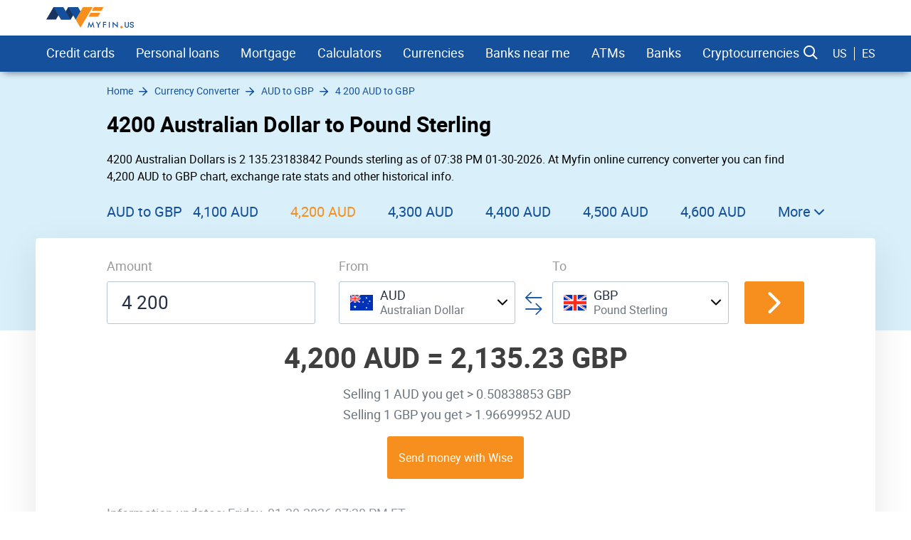

--- FILE ---
content_type: text/html; charset=UTF-8
request_url: https://myfin.us/currency-converter/aud-gbp/4200
body_size: 12556
content:
<!DOCTYPE html><html lang="en"><head><meta charset="UTF-8"/><meta name="viewport" content="width=device-width, initial-scale=1"><meta name="lang" content="en"/><meta name="format-detection" content="telephone=no"><meta name="p:domain_verify" content="107824f5745d7913de1a508a7451ebe5"/><title>4200 AUD to GBP | 4,200 Australian Dollar to Pound Sterling — Exchange Rate, Convert</title><link rel="icon" href="/img/favicon/favicon.ico" type="image/x-icon"><link rel="apple-touch-icon-precomposed" href="/img/favicon/apple-touch-icon.png"><link rel="apple-touch-icon" sizes="60x60" href="/img/favicon/apple-touch-icon-60x60.png"><link rel="apple-touch-icon" sizes="72x72" href="/img/pwa/72_72_ios.png"><link rel="apple-touch-icon" sizes="76x76" href="/img/favicon/apple-touch-icon-76x76.png"><link rel="apple-touch-icon" sizes="120x120" href="/img/favicon/apple-touch-icon-120x120.png"><link rel="apple-touch-icon" sizes="144x144" href="/img/pwa/144_144_ios.png"><link rel="apple-touch-icon" sizes="152x152" href="/img/favicon/apple-touch-icon-152x152.png"><link rel="apple-touch-icon" sizes="180x180" href="/img/favicon/apple-touch-icon-180x180.png"><link rel="icon" type="image/png" href="/img/favicon/android-chrome-192x192.png" sizes="192x192"><link rel="icon" type="image/png" href="/img/favicon/favicon-96x96.png" sizes="96x96"><link rel="icon" type="image/png" href="/img/favicon/favicon-16x16.png" sizes="16x16"><meta name="msapplication-TileColor" content="#14509c"><meta name="theme-color" content="#14509c"/><meta name="mobile-web-app-capable" content="yes"><meta name="apple-mobile-web-app-capable" content="yes"><meta name="application-name" content="Myfin.us"><meta name="apple-mobile-web-app-title" content="Myfin.us"><meta name="facebook-domain-verification" content="d4xo5wwjt4ivmiyasa5rlm18j5f2te" /><meta name="fo-verify" content="860fae50-5f12-4cca-aea1-48110e77bc36"><meta name="a.validate.02" content="3TCJ0FgbHCFQpx2zWUGARm3jrRPeGgmiiuu8" /><meta name="clckd" content="71930566e2b28c4edf694808d0ca0ca0" /><link rel="preconnect" href="https://rum.u-team.by"><link rel="preload" href="https://myfin.us/fonts/roboto-regular-english-only.woff2"
as="font" crossorigin/><link rel="preload" href="https://myfin.us/fonts/roboto-bold-english-only.woff2"
as="font" crossorigin/><link rel="preload" href="https://myfin.us/fonts/icomoon.woff2?kz91s93iot42s1sx911" as="font"
crossorigin/><style>
@font-face {
font-family: roboto-regular;
font-display: swap;
font-weight: normal;
font-style: normal;
src: url(https://myfin.us/fonts/roboto-regular-english-only.woff2) format("woff2"),
url(https://myfin.us/fonts/roboto-regular-english-only.woff) format("woff"),
url(https://myfin.us/fonts/roboto-regular-english-only.ttf) format("truetype");
}
@font-face {
font-family: roboto-bold;
font-display: swap;
font-weight: normal;
font-style: normal;
src: url(https://myfin.us/fonts/roboto-bold-english-only.woff2) format("woff2"),
url(https://myfin.us/fonts/roboto-bold-english-only.woff) format("woff"),
url(https://myfin.us/fonts/roboto-bold-english-only.ttf) format("truetype");
}
@font-face {
font-family: roboto-light;
font-display: swap;
font-weight: normal;
font-style: normal;
src: url(https://myfin.us/fonts/roboto-light-english-only.woff2) format("woff2"),
url(https://myfin.us/fonts/roboto-light-english-only.woff) format("woff"),
url(https://myfin.us/fonts/roboto-light-english-only.ttf) format("truetype");
}
@font-face {
font-family: 'icomoon';
font-display: swap;
font-weight: normal;
font-style: normal;
src: url('https://myfin.us/fonts/icomoon.woff2?kz91s93iot42s1sx911') format('woff2'),
url('https://myfin.us/fonts/icomoon.woff?kz91s93iot42s1sx911') format('woff'),
url('https://myfin.us/fonts/icomoon.ttf?kz91s93iot42s1sx911') format("truetype");
}
html, body {
font-family: roboto-regular, Helvetica, Arial, sans-serif;
line-height: 1.2;
margin: 0;
padding: 0;
border: 0;
font-size: 100%;
vertical-align: baseline;
height: 100%;
-webkit-tap-highlight-color: rgba(0, 0, 0, 0);
}
[class^="icon-"], [class*=" icon-"] {
/* use !important to prevent issues with browser extensions that change fonts */
font-family: "icomoon" !important;
font-style: normal;
font-weight: normal;
font-variant: normal;
text-transform: none;
line-height: 1;
/* Better Font Rendering =========== */
-webkit-font-smoothing: antialiased;
-moz-osx-font-smoothing: grayscale;
}
</style><meta name="description" content="Convert 4200 AUD to GBP with the help of Myfin.us. ⭐ How much is 4,200 Australian Dollar to Pound Sterling, current exchange rate, 📈 charts and historical changes." /><meta property="og:image" content="https://myfin.us/img/og/currencies.jpg" /><meta property="og:title" content="4200 AUD to GBP | 4,200 Australian Dollar to Pound Sterling — Exchange Rate, Convert" /><meta property="og:description" content="Convert 4200 AUD to GBP with the help of Myfin.us. ⭐ How much is 4,200 Australian Dollar to Pound Sterling, current exchange rate, 📈 charts and historical changes." /><meta property="og:url" content="https://myfin.us/currency-converter/aud-gbp/4200" /><meta property="og:type" content="website" /><link href="/manifest?url=%2Fcurrency-converter%2Faud-gbp%2F4200&amp;page=subtype_nominal_converter" rel="manifest"><link href="https://myfin.uk/currency-converter/aud-gbp/4200" rel="alternate" hreflang="en-GB"><link href="https://ru.myfin.by/converter/aud-gbp/4200" rel="alternate" hreflang="ru-RU"><link href="https://myfin.by/converter/aud-gbp/4200" rel="alternate" hreflang="ru-BY"><link href="https://myfin.us/es/currency-converter/aud-gbp/4200" rel="alternate" hreflang="es"><link href="https://myfin.us/currency-converter/aud-gbp/4200" rel="alternate" hreflang="en-US"><link href="https://myfin.us/currency-converter/aud-gbp/4200" rel="canonical"><link href="https://myfin.us/minify/66511de9414517943517823b36fab2685dce357a.css" rel="stylesheet"><script type="text/javascript">var GLOBAL_NAME = "PHPSESSID";</script><meta name="csrf-param" content="_csrf"><meta name="csrf-token" content="izqvpDqldCNNoOKPM3LTItCs1Q97y3WlrRfftoAyw9KmcPbyduBATRz0p_50C7dSmuSyayGyM8mARqzS80qWtA=="></head><body><!-- Google Tag Manager --><script>(function(w,d,s,l,i){w[l]=w[l]||[];w[l].push({'gtm.start':
new Date().getTime(),event:'gtm.js'});var f=d.getElementsByTagName(s)[0],
j=d.createElement(s),dl=l!='dataLayer'?'&l='+l:'';j.async=true;j.src=
'https://www.googletagmanager.com/gtm.js?id='+i+dl;f.parentNode.insertBefore(j,f);
})(window,document,'script','dataLayer','GTM-PRH8KRN');</script><!-- End Google Tag Manager --><!-- Matomo --><script>
var _paq = window._paq = window._paq || []
/* tracker methods like "setCustomDimension" should be called before "trackPageView" */
_paq.push(['trackPageView'])
_paq.push(['enableLinkTracking']);
(function () {
var u = 'https://rum.u-team.by/'
_paq.push(['setTrackerUrl', u + 'matomo.php'])
_paq.push(['setSiteId', '11'])
var d = document, g = d.createElement('script'), s = d.getElementsByTagName('script')[0]
g.type = 'text/javascript'
g.async = true
g.src = u + 'matomo.js'
s.parentNode.insertBefore(g, s)
})()
</script><noscript><p><img src="https://rum.u-team.by/matomo.php?idsite=11&amp;rec=1" style="border:0;" alt=""/></p></noscript><!-- End Matomo Code --><script> window.stat_url = 'L3RyYWNraW5nL3N0YXQ=';
window.api_ip_ref = 'L3RyYWNraW5nL2lwaWZ5';
window.user_identity_url = 'L3VzZXItaWRlbnRpdHkvcHVzaA==';
window.user_data_url = 'L3VzZXItaWRlbnRpdHkvcHVzaC1kYXRh';</script><div class="wrapper"><header class="header "><div class="container container--big pt-10 pb-10"><div class="header__inner"><button class="header__logo-back-main_nav" aria-label="back to main menu" data-main_nav-btnback=""
title=""></button><a class="header__logo" href="/"><img src="/img/logo/logo.us.svg"
alt="myfin.us"></a><button class="hamburger hidden-lg hidden-md" aria-label="main menu show btn" data-main_nav-btn=""><span></span><span></span><span></span></button></div></div><div class="main_nav " id="main_nav"><div class="container container--big"><div class="main_nav__inner"><div class="main_nav___logo"><a href="/"><img src="/img/logo/logo-min.svg" alt="myfin.us"></a></div><nav class="main_nav__list-wrapper"><ul class="main_nav__list"><li class="main_nav__item main_nav__item-sub "><a class="main_nav__link" href="/credit-cards">Credit cards</a><div class="main_nav__sub"><div class="main_nav__sub-inner container container--big"><div class="main_nav__sub-cell "><ul class="main_nav__sub-list main_nav__sub-list--column-4 "><li class="main_nav__sub-item "><a class="main_nav__sub-link" href="/credit-cards/compare">Compare</a></li><li class="main_nav__sub-item "><a class="main_nav__sub-link" href="/credit-cards/rewards">Rewards</a></li><li class="main_nav__sub-item "><a class="main_nav__sub-link" href="/credit-cards/cash-back">Cash Back</a></li><li class="main_nav__sub-item "><a class="main_nav__sub-link" href="/credit-cards/balance-transfer">Balance Transfer</a></li><li class="main_nav__sub-item "><a class="main_nav__sub-link" href="/credit-cards/0-apr">0% APR</a></li><li class="main_nav__sub-item "><a class="main_nav__sub-link" href="/credit-cards/no-annual-fee">No Annual Fee</a></li><li class="main_nav__sub-item "><a class="main_nav__sub-link" href="/credit-cards/low-interest">Low Interest</a></li><li class="main_nav__sub-item "><a class="main_nav__sub-link" href="/credit-cards/sign-up-bonus">Sign Up Bonus</a></li><li class="main_nav__sub-item "><a class="main_nav__sub-link" href="/credit-cards/for-bad-credit">For Bad Credit</a></li><li class="main_nav__sub-item "><a class="main_nav__sub-link" href="/credit-cards/uber-and-lyft">Uber and Lyft</a></li><li class="main_nav__sub-item "><a class="main_nav__sub-link" href="/credit-cards/metal">Metal</a></li><li class="main_nav__sub-item "><a class="main_nav__sub-link" href="/credit-cards/american-express">American Express</a></li><li class="main_nav__sub-item "><a class="main_nav__sub-link" href="/credit-cards/graduates">For Graduates</a></li><li class="main_nav__sub-item "><a class="main_nav__sub-link" href="/credit-cards/travel-insurance">Insurance</a></li><li class="main_nav__sub-item "><a class="main_nav__sub-link" href="/credit-cards/secured">Secured</a></li><li class="main_nav__sub-item "><a class="main_nav__sub-link" href="/credit-cards/no-history">No History</a></li><li class="main_nav__sub-item "><a class="main_nav__sub-link" href="/credit-cards/travel">Travel</a></li><li class="main_nav__sub-item "><a class="main_nav__sub-link" href="/credit-cards/airline">Airlines</a></li><li class="main_nav__sub-item "><a class="main_nav__sub-link" href="/credit-cards/small-business">Small Business</a></li><li class="main_nav__sub-item "><a class="main_nav__sub-link" href="/credit-cards/hotel">Hotel</a></li><li class="main_nav__sub-item "><a class="main_nav__sub-link" href="/credit-cards/cool">Cool</a></li><li class="main_nav__sub-item "><a class="main_nav__sub-link" href="/credit-cards/car-rental">Car Rental</a></li><li class="main_nav__sub-item "><a class="main_nav__sub-link" href="/credit-cards/store">Store</a></li><li class="main_nav__sub-item "><a class="main_nav__sub-link" href="/credit-cards/military">Military</a></li></ul></div></div></div></li><li class="main_nav__item main_nav__item-sub "><a class="main_nav__link" href="https://myfin.us/personal-loans">Personal loans</a><div class="main_nav__sub"><div class="main_nav__sub-inner container container--big"><div class="main_nav__sub-cell "><ul class="main_nav__sub-list main_nav__sub-list--column-4 "><li class="main_nav__sub-item "><a class="main_nav__sub-link" href="/personal-loans/bad-credit">Personal Loans for Bad Credit</a></li><li class="main_nav__sub-item "><a class="main_nav__sub-link" href="/personal-loans/debt-consolidation-loan">Debt Consolidation Loans</a></li><li class="main_nav__sub-item "><a class="main_nav__sub-link" href="/personal-loans/installment-for-bad-credit">Installment Loans for Bad Credit</a></li><li class="main_nav__sub-item "><a class="main_nav__sub-link" href="/personal-loans/home-improvement">Home Improvement Loans</a></li><li class="main_nav__sub-item "><a class="main_nav__sub-link" href="/personal-loans/guaranteed-approval">Guaranteed Approval Loans</a></li><li class="main_nav__sub-item "><a class="main_nav__sub-link" href="/personal-loans/same-day">Same Day Personal Loans</a></li><li class="main_nav__sub-item "><a class="main_nav__sub-link" href="/personal-loans/emergency-loan">Emergency Loans</a></li><li class="main_nav__sub-item "><a class="main_nav__sub-link" href="/personal-loans/short-term">Short Term Personal Loans</a></li><li class="main_nav__sub-item "><a class="main_nav__sub-link" href="/personal-loans/low-interest">Low Interest Personal Loans</a></li><li class="main_nav__sub-item "><a class="main_nav__sub-link" href="/personal-loans/small-loan">Small Personal Loans</a></li><li class="main_nav__sub-item "><a class="main_nav__sub-link" href="/personal-loans/bank-loans">Bank Loans</a></li><li class="main_nav__sub-item "><a class="main_nav__sub-link" href="/personal-loans/dental">Dental Loans</a></li><li class="main_nav__sub-item "><a class="main_nav__sub-link" href="/personal-loans/fair-credit">Personal Loans for Fair Credit</a></li><li class="main_nav__sub-item "><a class="main_nav__sub-link" href="/personal-loans/no-credit-check">No Credit Check Loans</a></li><li class="main_nav__sub-item "><a class="main_nav__sub-link" href="/personal-loans/roof-building">Loans for Building a New Roof</a></li><li class="main_nav__sub-item "><a class="main_nav__sub-link" href="/personal-loans/unsecured">Unsecured Personal Loans</a></li><li class="main_nav__sub-item "><a class="main_nav__sub-link" href="/personal-loans/wedding">Personal Loans for Wedding</a></li><li class="main_nav__sub-item "><a class="main_nav__sub-link" href="/personal-loans/best-long-term-loan">Long Term Personal Loans</a></li><li class="main_nav__sub-item "><a class="main_nav__sub-link" href="/personal-loans/refinance">Refinance</a></li><li class="main_nav__sub-item "><a class="main_nav__sub-link" href="/personal-loans/moving">Loans for Moving and Relocation</a></li><li class="main_nav__sub-item "><a class="main_nav__sub-link" href="/personal-loans/kitchen-remodel-loan">Kitchen Remodel Loans</a></li><li class="main_nav__sub-item "><a class="main_nav__sub-link" href="/personal-loans/landscape-project">Loans for Landscaping Projects</a></li><li class="main_nav__sub-item "><a class="main_nav__sub-link" href="/personal-loans/secured">Secured Personal Loans</a></li><li class="main_nav__sub-item "><a class="main_nav__sub-link" href="/student-loans">Student loans</a></li><li class="main_nav__sub-item "><a class="main_nav__sub-link" href="/personal-loans/upgrade">Upgrade</a></li><li class="main_nav__sub-item "><a class="main_nav__sub-link" href="/personal-loans/lightstream">LightStream</a></li><li class="main_nav__sub-item "><a class="main_nav__sub-link" href="/personal-loans/upstart">Upstart</a></li><li class="main_nav__sub-item "><a class="main_nav__sub-link" href="/personal-loans/payoff">Payoff</a></li><li class="main_nav__sub-item "><a class="main_nav__sub-link" href="/personal-loans/rocket-loans">Rocket Loans</a></li><li class="main_nav__sub-item "><a class="main_nav__sub-link" href="/personal-loans/discover-bank">Discover</a></li><li class="main_nav__sub-item "><a class="main_nav__sub-link" href="/personal-loans/lendingclub">LendingClub</a></li><li class="main_nav__sub-item "><a class="main_nav__sub-link" href="/personal-loans/sofi">SoFi</a></li><li class="main_nav__sub-item "><a class="main_nav__sub-link" href="/personal-loans/onemain-financial">OneMain</a></li><li class="main_nav__sub-item "><a class="main_nav__sub-link" href="/personal-loans/prosper">Prosper</a></li><li class="main_nav__sub-item "><a class="main_nav__sub-link" href="/personal-loans/avant">Avant</a></li><li class="main_nav__sub-item "><a class="main_nav__sub-link" href="/personal-loans/marcus-by-goldman-sachs">Marcus by Goldman Sachs</a></li><li class="main_nav__sub-item "><a class="main_nav__sub-link" href="/personal-loans/best-egg">Best Egg</a></li></ul></div></div></div></li><li class="main_nav__item "><a class="main_nav__link" href="/mortgage/rates">Mortgage</a></li><li class="main_nav__item main_nav__item-sub "><a class="main_nav__link" href="javascript:;">Calculators</a><div class="main_nav__sub"><div class="main_nav__sub-inner container container--big"><div class="main_nav__sub-cell main_nav__sub-cell--50 "><ul class="main_nav__sub-list main_nav__sub-list--column-2 "><li class="main_nav__sub-item "><a class="main_nav__sub-link" href="/calculators/credit-card">Credit Card Calculator</a></li><li class="main_nav__sub-item "><a class="main_nav__sub-link" href="/calculators/credit-card-payoff-calculator">Credit Card Payoff Calculator</a></li><li class="main_nav__sub-item "><a class="main_nav__sub-link" href="/calculators/credit-card-utilization-ratio">Credit Card Utilization Calculator</a></li><li class="main_nav__sub-item "><a class="main_nav__sub-link" href="/calculators/credit-card-interest-calculator">Credit Card Interest Calculator</a></li><li class="main_nav__sub-item "><a class="main_nav__sub-link" href="/calculators/personal-loan">Personal Loan Calculator</a></li><li class="main_nav__sub-item "><a class="main_nav__sub-link" href="/calculators/mortgage-payment">Mortgage Payment Calculator</a></li></ul></div></div></div></li><li class="main_nav__item main_nav__item-sub "><a class="main_nav__link" href="https://myfin.us/currency-converter"> Currencies</a><div class="main_nav__sub"><div class="main_nav__sub-inner container container--big"><div class="main_nav__sub-cell main_nav__sub-cell--50 "><ul class="main_nav__sub-list main_nav__sub-list--column-2 "><li class="main_nav__sub-item "><a class="main_nav__sub-link" href="/currency-converter/usd-inr">USD to INR</a></li><li class="main_nav__sub-item "><a class="main_nav__sub-link" href="/currency-converter/usd-eur">USD to EUR</a></li><li class="main_nav__sub-item "><a class="main_nav__sub-link" href="/currency-converter/usd-gbp">USD to GBP</a></li><li class="main_nav__sub-item "><a class="main_nav__sub-link" href="/currency-converter/usd-jpy">USD to JPY</a></li><li class="main_nav__sub-item "><a class="main_nav__sub-link" href="/currency-converter/usd-cad">USD to CAD</a></li><li class="main_nav__sub-item "><a class="main_nav__sub-link" href="/currency-converter/usd-mxn">USD to MXN</a></li><li class="main_nav__sub-item "><a class="main_nav__sub-link" href="/currency-converter/inr-usd">INR to USD</a></li><li class="main_nav__sub-item "><a class="main_nav__sub-link" href="/currency-converter/eur-usd">EUR to USD</a></li><li class="main_nav__sub-item "><a class="main_nav__sub-link" href="/currency-converter/hkd-usd">HKD to USD</a></li><li class="main_nav__sub-item "><a class="main_nav__sub-link" href="/currency-converter/jpy-usd">JPY to USD</a></li><li class="main_nav__sub-item "><a class="main_nav__sub-link" href="/currency-converter/cad-usd">CAD to USD</a></li><li class="main_nav__sub-item "><a class="main_nav__sub-link" href="/currency-converter/mxn-usd">MXN to USD</a></li><li class="main_nav__sub-item "><a class="main_nav__sub-link" href="https://myfin.us/currency-converter/btc-usd">BTC to USD</a></li><li class="main_nav__sub-item "><a class="main_nav__sub-link" href="https://myfin.us/currency-converter/eth-usd">ETH to USD</a></li><li class="main_nav__sub-item "><a class="main_nav__sub-link" href="/currency-converter-widget">Currency converter widget</a></li></ul></div></div></div></li><li class="main_nav__item main_nav__item-sub "><a class="main_nav__link" href="https://myfin.us/bank/near-me">Banks near me</a><div class="main_nav__sub"><div class="main_nav__sub-inner container container--big"><div class="main_nav__sub-cell main_nav__sub-cell--50 "><ul class="main_nav__sub-list main_nav__sub-list--column-2 "><li class="main_nav__sub-item "><a class="main_nav__sub-link" href="/bank/near-me/chase">Chase Bank Near Me</a></li><li class="main_nav__sub-item "><a class="main_nav__sub-link" href="/bank/near-me/bank-of-america">Bank of America Near Me</a></li><li class="main_nav__sub-item "><a class="main_nav__sub-link" href="/bank/near-me/bbt">BB&T Near Me</a></li><li class="main_nav__sub-item "><a class="main_nav__sub-link" href="/bank/near-me/capital-one">Capital One Near Me</a></li><li class="main_nav__sub-item "><a class="main_nav__sub-link" href="/bank/near-me/huntington">Huntington Bank Near Me</a></li><li class="main_nav__sub-item "><a class="main_nav__sub-link" href="/bank/near-me/pnc">PNC Bank Near Me</a></li><li class="main_nav__sub-item "><a class="main_nav__sub-link" href="/bank/near-me/regions">Regions Bank Near Me</a></li><li class="main_nav__sub-item "><a class="main_nav__sub-link" href="/bank/near-me/suntrust">SunTrust Bank Near Me</a></li><li class="main_nav__sub-item "><a class="main_nav__sub-link" href="/bank/near-me/td-bank">TD Bank Near Me</a></li><li class="main_nav__sub-item "><a class="main_nav__sub-link" href="/bank/near-me/us-bank">US Bank Near Me</a></li><li class="main_nav__sub-item "><a class="main_nav__sub-link" href="/bank/near-me/wellsfargo">Wells Fargo Near Me</a></li><li class="main_nav__sub-item "><a class="main_nav__sub-link" href="/bank/near-me/navy-federal">Navy Federal Near Me</a></li></ul></div></div></div></li><li class="main_nav__item main_nav__item-sub "><a class="main_nav__link" href="https://myfin.us/bank/atm-near-me">ATMs</a><div class="main_nav__sub"><div class="main_nav__sub-inner container container--big"><div class="main_nav__sub-cell "><ul class="main_nav__sub-list main_nav__sub-list--column-4 "><li class="main_nav__sub-item "><a class="main_nav__sub-link" href="https://myfin.us/bank/atm-near-me/allpoint">Allpoint ATMs</a></li><li class="main_nav__sub-item "><a class="main_nav__sub-link" href="https://myfin.us/bank/atm-near-me/star">Star ATMs</a></li><li class="main_nav__sub-item "><a class="main_nav__sub-link" href="https://myfin.us/bank/atm-near-me/american-express">American Express ATMs</a></li><li class="main_nav__sub-item "><a class="main_nav__sub-link" href="https://myfin.us/bank/atm-near-me/cardtronics">Cardtronics ATMs</a></li><li class="main_nav__sub-item "><a class="main_nav__sub-link" href="https://myfin.us/bank/atm-near-me/accel">Accel ATMs</a></li><li class="main_nav__sub-item "><a class="main_nav__sub-link" href="https://myfin.us/bank/atm-near-me/co-op">Co-op Solutions ATMs</a></li><li class="main_nav__sub-item "><a class="main_nav__sub-link" href="https://myfin.us/bank/atm-near-me/sutton-bank">Sutton Bank ATMs</a></li><li class="main_nav__sub-item "><a class="main_nav__sub-link" href="https://myfin.us/bank/atm-near-me/sum-atm">SUM ATMs</a></li><li class="main_nav__sub-item "><a class="main_nav__sub-link" href="https://myfin.us/bank/atm-near-me/flagstar-bank">Flagstar Bank ATMs</a></li><li class="main_nav__sub-item "><a class="main_nav__sub-link" href="/bank/atm-near-me/bank-of-america">Bank of America ATMs</a></li><li class="main_nav__sub-item "><a class="main_nav__sub-link" href="https://myfin.us/bank/atm-near-me/wellsfargo">Wells Fargo ATMs</a></li><li class="main_nav__sub-item "><a class="main_nav__sub-link" href="https://myfin.us/bank/atm-near-me/citizens-bank">Citizens Bank ATMs</a></li><li class="main_nav__sub-item "><a class="main_nav__sub-link" href="https://myfin.us/bank/atm-near-me/first-premier-bank">First PREMIER Bank ATMs</a></li><li class="main_nav__sub-item "><a class="main_nav__sub-link" href="https://myfin.us/bank/atm-near-me/fifth-third-bank">Fifth Third Bank ATMs</a></li><li class="main_nav__sub-item "><a class="main_nav__sub-link" href="https://myfin.us/bank/atm-near-me/first-citizens-bank">First Citizens Bank ATMs</a></li><li class="main_nav__sub-item "><a class="main_nav__sub-link" href="https://myfin.us/bank/atm-near-me/prosperity-bank">Prosperity Bank ATMs</a></li><li class="main_nav__sub-item "><a class="main_nav__sub-link" href="/bank/atm-near-me/chase">Chase ATMs</a></li><li class="main_nav__sub-item "><a class="main_nav__sub-link" href="https://myfin.us/bank/atm-near-me/firstbank">FirstBank ATMs</a></li><li class="main_nav__sub-item "><a class="main_nav__sub-link" href="https://myfin.us/bank/atm-near-me/hsbc">HSBC ATMs</a></li><li class="main_nav__sub-item "><a class="main_nav__sub-link" href="https://myfin.us/bank/atm-near-me/umpqua-bank">Umpqua Bank ATMs</a></li><li class="main_nav__sub-item "><a class="main_nav__sub-link" href="https://myfin.us/bank/atm-near-me/pnc">PNC ATMs</a></li><li class="main_nav__sub-item "><a class="main_nav__sub-link" href="https://myfin.us/bank/atm-near-me/suntrust">SunTrust Bank ATMs</a></li><li class="main_nav__sub-item "><a class="main_nav__sub-link" href="https://myfin.us/bank/atm-near-me/united-bank">United Bank ATMs</a></li><li class="main_nav__sub-item "><a class="main_nav__sub-link" href="https://myfin.us/bank/atm-near-me/union-bank">Union Bank ATMs</a></li></ul></div></div></div></li><li class="main_nav__item main_nav__item-sub "><a class="main_nav__link" href="/banks">Banks</a><div class="main_nav__sub"><div class="main_nav__sub-inner container container--big"><div class="main_nav__sub-cell main_nav__sub-cell--50 "><ul class="main_nav__sub-list main_nav__sub-list--column-2 "><li class="main_nav__sub-item "><a class="main_nav__sub-link" href="/bank/chase">Chase Bank</a></li><li class="main_nav__sub-item "><a class="main_nav__sub-link" href="/bank/bank-of-america">Bank of America</a></li><li class="main_nav__sub-item "><a class="main_nav__sub-link" href="/bank/us-bank">US Bank</a></li><li class="main_nav__sub-item "><a class="main_nav__sub-link" href="/bank/regions">Regions Bank</a></li><li class="main_nav__sub-item "><a class="main_nav__sub-link" href="/bank/td-bank">TD Bank</a></li><li class="main_nav__sub-item "><a class="main_nav__sub-link" href="/bank/huntington">Huntington Bank</a></li><li class="main_nav__sub-item "><a class="main_nav__sub-link" href="/bank/bbt">BB&T</a></li><li class="main_nav__sub-item "><a class="main_nav__sub-link" href="/bank/wellsfargo">Wells Fargo</a></li><li class="main_nav__sub-item "><a class="main_nav__sub-link" href="/bank/suntrust">Suntrust</a></li><li class="main_nav__sub-item "><a class="main_nav__sub-link" href="/bank/navy-federal">Navy Federal</a></li><li class="main_nav__sub-item "><a class="main_nav__sub-link" href="/bank/capital-one">Capital One</a></li><li class="main_nav__sub-item "><a class="main_nav__sub-link" href="/bank/pnc">PNC</a></li></ul></div></div></div></li><li class="main_nav__item main_nav__item-sub "><a class="main_nav__link" href="https://myfin.us/cryptocurrencies">Cryptocurrencies</a><div class="main_nav__sub"><div class="main_nav__sub-inner container container--big"><div class="main_nav__sub-cell "><ul class="main_nav__sub-list main_nav__sub-list--column-4 "><li class="main_nav__sub-item "><a class="main_nav__sub-link" href="/cryptocurrencies/bitcoin">Bitcoin</a></li><li class="main_nav__sub-item "><a class="main_nav__sub-link" href="/cryptocurrencies/ethereum">Ethereum</a></li><li class="main_nav__sub-item "><a class="main_nav__sub-link" href="https://myfin.us/cryptocurrencies/tether">Tether</a></li><li class="main_nav__sub-item "><a class="main_nav__sub-link" href="https://myfin.us/cryptocurrencies/ripple">Ripple</a></li><li class="main_nav__sub-item "><a class="main_nav__sub-link" href="https://myfin.us/cryptocurrencies/dogecoin">Dogecoin</a></li><li class="main_nav__sub-item "><a class="main_nav__sub-link" href="https://myfin.us/cryptocurrencies/ethereumclassic">Ethereum Classic</a></li><li class="main_nav__sub-item "><a class="main_nav__sub-link" href="https://myfin.us/cryptocurrencies/zcash">ZCash</a></li><li class="main_nav__sub-item "><a class="main_nav__sub-link" href="https://myfin.us/cryptocurrencies/dotcoin">Dotcoin (Polkadot)</a></li><li class="main_nav__sub-item "><a class="main_nav__sub-link" href="/cryptocurrencies/eos">EOS</a></li><li class="main_nav__sub-item "><a class="main_nav__sub-link" href="https://myfin.us/cryptocurrencies/litecoin">Litecoin</a></li><li class="main_nav__sub-item "><a class="main_nav__sub-link" href="https://myfin.us/cryptocurrencies/digitalcash">DigitalCash</a></li><li class="main_nav__sub-item "><a class="main_nav__sub-link" href="https://myfin.us/cryptocurrencies/neo">NEO</a></li><li class="main_nav__sub-item "><a class="main_nav__sub-link" href="https://myfin.us/cryptocurrencies/stellar">Stellar</a></li><li class="main_nav__sub-item "><a class="main_nav__sub-link" href="https://myfin.us/cryptocurrencies/tronix">Tronix</a></li><li class="main_nav__sub-item "><a class="main_nav__sub-link" href="https://myfin.us/cryptocurrencies/bitcoincash">Bitcoin Cash / BCC</a></li><li class="main_nav__sub-item "><a class="main_nav__sub-link" href="https://myfin.us/cryptocurrencies/monero">Monero</a></li><li class="main_nav__sub-item "><a class="main_nav__sub-link" href="/cryptocurrencies/decentraland">Decentraland</a></li><li class="main_nav__sub-item "><a class="main_nav__sub-link" href="https://myfin.us/cryptocurrencies/enjincoin">Enjin Coin</a></li><li class="main_nav__sub-item "><a class="main_nav__sub-link" href="https://myfin.us/cryptocurrencies/tezos">Tezos</a></li><li class="main_nav__sub-item "><a class="main_nav__sub-link" href="/cryptocurrencies/digibyte">DIgiByte</a></li></ul></div></div></div></li></ul></nav><div class="main_nav__right"><div class="header-search"><button class="header-search__btn js-show-active" aria-label="search show btn"><span class="icon-search header-search__icon"></span></button><div class="header-search__fixed"><div class="container header-search__flex"><form class="header-search__form" action="/site/search"><label for="search">Search</label><input type="text" name="q" id="search"
placeholder="What do you want to find?"
class="header-search__input"></form><div class="close"><span class="close__item close__item--left"></span><span class="close__item close__item--right"></span></div></div></div></div><div class="language-change language-change--ml "><a href="/currency-converter/aud-gbp/4200" class="language-change__item" data-language-change="us">US</a><a href="/es/currency-converter/aud-gbp/4200" class="language-change__item" data-language-change="es">ES</a></div></div></div></div></div></header><main class="content"><!------------------------- Start page-top --------------------><section><div class="page-top"><div class="container container--big page-top__wrapper"><!-------------------- Start breadcrumb ------------><nav class="breadcrumb-block"><ul class="breadcrumb "><li class='breadcrumb__item'><a class='breadcrumb__link' href='/'><span>Home</span></a></li><li class='breadcrumb__item'><a class='breadcrumb__link' href='https://myfin.us/currency-converter'><span>Currency Converter</span></a></li><li class='breadcrumb__item'><a class='breadcrumb__link' href='https://myfin.us/currency-converter/aud-gbp'><span>AUD to GBP</span></a></li><li class='breadcrumb__item'><a class='breadcrumb__link' href='https://myfin.us/currency-converter/aud-gbp/4200'><span>4 200 AUD to GBP</span></a></li></ul><script type="application/ld+json">{"@context":"http://schema.org","@type":"BreadcrumbList","itemListElement":[{"@type":"ListItem","position":1,"name":"Home","item":"https://myfin.us"},{"@type":"ListItem","position":2,"name":"📈 Currency Converter","item":"https://myfin.us/currency-converter"},{"@type":"ListItem","position":3,"name":"📈 AUD to GBP","item":"https://myfin.us/currency-converter/aud-gbp"},{"@type":"ListItem","position":4,"name":"📈 4 200 AUD to GBP","item":"https://myfin.us/currency-converter/aud-gbp/4200"}]}</script></nav><!-------------------- Stop breadcrumbs ------------><div class="page-top__title"><div class="page-top__title-inside pt-10"><h1>4200 Australian Dollar to Pound Sterling</h1><div class="hiddable-mob-content " data-hiddable-mob-content="root"><p class="hiddable-mob-content__text" data-hiddable-mob-content="text">
4200 Australian Dollars is 2 135.23183842 Pounds sterling as of 07:38 PM 01-30-2026. At Myfin online currency converter you can find 4,200 AUD to GBP chart, exchange rate stats and other historical info. </p><div class="hiddable-mob-content__btn-container"><span class="hiddable-mob-content__btn" data-hiddable-mob-content="btn"></span></div></div></div></div><div class="minimal-tabs-block"><span class="icon-arrow-left minimal-tabs-block__absolute minimal-tabs-block__icon--left"></span><div data-js="container-limiter"><ul class="minimal-tabs list-reset " data-js="hide-excess-items" data-title-show-more="More"><li class="minimal-tabs__item minimal-tabs__item--small-padding"><a class="minimal-tabs__btn" href="/currency-converter/aud-gbp">
AUD to GBP </a></li><li class="minimal-tabs__item "><a class="minimal-tabs__btn" href="/currency-converter/aud-gbp/4100">
4,100 AUD </a></li><li class="minimal-tabs__item active"><a class="minimal-tabs__btn" href="/currency-converter/aud-gbp/4200">
4,200 AUD </a></li><li class="minimal-tabs__item "><a class="minimal-tabs__btn" href="/currency-converter/aud-gbp/4300">
4,300 AUD </a></li><li class="minimal-tabs__item "><a class="minimal-tabs__btn" href="/currency-converter/aud-gbp/4400">
4,400 AUD </a></li><li class="minimal-tabs__item "><a class="minimal-tabs__btn" href="/currency-converter/aud-gbp/4500">
4,500 AUD </a></li><li class="minimal-tabs__item "><a class="minimal-tabs__btn" href="/currency-converter/aud-gbp/4600">
4,600 AUD </a></li><li class="minimal-tabs__item "><a class="minimal-tabs__btn" href="/currency-converter/aud-gbp/4700">
4,700 AUD </a></li><li class="minimal-tabs__item "><a class="minimal-tabs__btn" href="/currency-converter/aud-gbp/4800">
4,800 AUD </a></li><li class="minimal-tabs__item "><a class="minimal-tabs__btn" href="/currency-converter/aud-gbp/4900">
4,900 AUD </a></li><li class="minimal-tabs__item "><a class="minimal-tabs__btn" href="/currency-converter/aud-gbp/5000">
5,000 AUD </a></li><li class="minimal-tabs__item "><a class="minimal-tabs__btn" href="/currency-converter/aud-gbp/5100">
5,100 AUD </a></li></ul></div><span class="icon-arrow-right minimal-tabs-block__absolute minimal-tabs-block__icon--right"></span></div></div></div><div class="conversion"><div class="container container--big"><div class="conversion__inside"><form class="conversion__form" data-currency-page="/currency-converter"><div class="conversion__form-row"><div class="conversion__form-cell conversion__first-cell"><span class="conversion__cell-title">Amount</span><label><input type="tel" data-type="number" id="currency_aud" placeholder="4 200" class="conversion__input" value="4 200"></label></div><div class="conversion__second-cell"><div class="conversion__form-cell conversion__form-cell--width"><span class="conversion__cell-title">From</span><div class="select-currency " id="from-currency"><div class="select-currency__wrapp"><div class="close select-currency__close"><span class="close__item close__item--left"></span><span class="close__item close__item--right"></span></div><div class="select-currency-item select-currency__item" data-counter="1" data-js="open-select"><div class="select-currency-item__text" data-val="aud" data-icon-size="32"><div class="select-currency-item__left"><div class="select-currency-item__image aud-32"></div></div><div class="select-currency-item__right"><span class="select-currency-item__text-top">AUD</span><span class="select-currency-item__text-bottom">Australian Dollar</span></div><span class="icon-arrow-down select-currency__icon"></span></div><div class="select-currency-item__search active"><span class="icon-search select-currency-item__search-icon"></span><input type="text" placeholder="Enter Currency" class="select-currency-item__search-input"></div></div><!------ Start select-menu ---------><div class="select-menu"><div class="select-menu__wrapp result-menu" data-params="{&quot;top_currency&quot;:{&quot;0&quot;:&quot;eur&quot;,&quot;1&quot;:&quot;usd&quot;,&quot;2&quot;:&quot;inr&quot;,&quot;3&quot;:&quot;gbp&quot;,&quot;4&quot;:&quot;jpy&quot;,&quot;5&quot;:&quot;cad&quot;,&quot;6&quot;:&quot;aud&quot;,&quot;7&quot;:&quot;mxn&quot;,&quot;9&quot;:&quot;krw&quot;,&quot;10&quot;:&quot;php&quot;,&quot;11&quot;:&quot;thb&quot;,&quot;12&quot;:&quot;hkd&quot;,&quot;13&quot;:&quot;pkr&quot;,&quot;14&quot;:&quot;chf&quot;},&quot;other_currency&quot;:{&quot;bgn&quot;:&quot;bgn&quot;,&quot;czk&quot;:&quot;czk&quot;,&quot;dkk&quot;:&quot;dkk&quot;,&quot;huf&quot;:&quot;huf&quot;,&quot;pln&quot;:&quot;pln&quot;,&quot;ron&quot;:&quot;ron&quot;,&quot;sek&quot;:&quot;sek&quot;,&quot;isk&quot;:&quot;isk&quot;,&quot;nok&quot;:&quot;nok&quot;,&quot;hrk&quot;:&quot;hrk&quot;,&quot;rub&quot;:&quot;rub&quot;,&quot;try&quot;:&quot;try&quot;,&quot;brl&quot;:&quot;brl&quot;,&quot;cny&quot;:&quot;cny&quot;,&quot;idr&quot;:&quot;idr&quot;,&quot;ils&quot;:&quot;ils&quot;,&quot;myr&quot;:&quot;myr&quot;,&quot;nzd&quot;:&quot;nzd&quot;,&quot;sgd&quot;:&quot;sgd&quot;,&quot;zar&quot;:&quot;zar&quot;,&quot;aed&quot;:&quot;aed&quot;,&quot;afn&quot;:&quot;afn&quot;,&quot;all&quot;:&quot;all&quot;,&quot;amd&quot;:&quot;amd&quot;,&quot;aoa&quot;:&quot;aoa&quot;,&quot;ars&quot;:&quot;ars&quot;,&quot;awg&quot;:&quot;awg&quot;,&quot;azn&quot;:&quot;azn&quot;,&quot;bam&quot;:&quot;bam&quot;,&quot;bbd&quot;:&quot;bbd&quot;,&quot;bdt&quot;:&quot;bdt&quot;,&quot;bhd&quot;:&quot;bhd&quot;,&quot;bif&quot;:&quot;bif&quot;,&quot;bmd&quot;:&quot;bmd&quot;,&quot;bnd&quot;:&quot;bnd&quot;,&quot;bob&quot;:&quot;bob&quot;,&quot;bsd&quot;:&quot;bsd&quot;,&quot;btn&quot;:&quot;btn&quot;,&quot;bwp&quot;:&quot;bwp&quot;,&quot;byn&quot;:&quot;byn&quot;,&quot;bzd&quot;:&quot;bzd&quot;,&quot;cdf&quot;:&quot;cdf&quot;,&quot;clp&quot;:&quot;clp&quot;,&quot;cop&quot;:&quot;cop&quot;,&quot;crc&quot;:&quot;crc&quot;,&quot;cuc&quot;:&quot;cuc&quot;,&quot;cup&quot;:&quot;cup&quot;,&quot;cve&quot;:&quot;cve&quot;,&quot;djf&quot;:&quot;djf&quot;,&quot;dop&quot;:&quot;dop&quot;,&quot;dzd&quot;:&quot;dzd&quot;,&quot;egp&quot;:&quot;egp&quot;,&quot;ern&quot;:&quot;ern&quot;,&quot;etb&quot;:&quot;etb&quot;,&quot;fjd&quot;:&quot;fjd&quot;,&quot;fkp&quot;:&quot;fkp&quot;,&quot;gel&quot;:&quot;gel&quot;,&quot;ggp&quot;:&quot;ggp&quot;,&quot;ghs&quot;:&quot;ghs&quot;,&quot;gip&quot;:&quot;gip&quot;,&quot;gmd&quot;:&quot;gmd&quot;,&quot;gnf&quot;:&quot;gnf&quot;,&quot;gtq&quot;:&quot;gtq&quot;,&quot;gyd&quot;:&quot;gyd&quot;,&quot;hnl&quot;:&quot;hnl&quot;,&quot;htg&quot;:&quot;htg&quot;,&quot;imp&quot;:&quot;imp&quot;,&quot;iqd&quot;:&quot;iqd&quot;,&quot;irr&quot;:&quot;irr&quot;,&quot;jep&quot;:&quot;jep&quot;,&quot;jmd&quot;:&quot;jmd&quot;,&quot;jod&quot;:&quot;jod&quot;,&quot;kes&quot;:&quot;kes&quot;,&quot;kgs&quot;:&quot;kgs&quot;,&quot;khr&quot;:&quot;khr&quot;,&quot;kmf&quot;:&quot;kmf&quot;,&quot;kpw&quot;:&quot;kpw&quot;,&quot;kwd&quot;:&quot;kwd&quot;,&quot;kyd&quot;:&quot;kyd&quot;,&quot;kzt&quot;:&quot;kzt&quot;,&quot;lak&quot;:&quot;lak&quot;,&quot;lbp&quot;:&quot;lbp&quot;,&quot;lkr&quot;:&quot;lkr&quot;,&quot;lrd&quot;:&quot;lrd&quot;,&quot;lsl&quot;:&quot;lsl&quot;,&quot;lyd&quot;:&quot;lyd&quot;,&quot;mad&quot;:&quot;mad&quot;,&quot;mdl&quot;:&quot;mdl&quot;,&quot;mga&quot;:&quot;mga&quot;,&quot;mkd&quot;:&quot;mkd&quot;,&quot;mmk&quot;:&quot;mmk&quot;,&quot;mnt&quot;:&quot;mnt&quot;,&quot;mop&quot;:&quot;mop&quot;,&quot;mru&quot;:&quot;mru&quot;,&quot;mur&quot;:&quot;mur&quot;,&quot;mvr&quot;:&quot;mvr&quot;,&quot;mwk&quot;:&quot;mwk&quot;,&quot;mzn&quot;:&quot;mzn&quot;,&quot;nad&quot;:&quot;nad&quot;,&quot;ngn&quot;:&quot;ngn&quot;,&quot;nio&quot;:&quot;nio&quot;,&quot;npr&quot;:&quot;npr&quot;,&quot;omr&quot;:&quot;omr&quot;,&quot;pab&quot;:&quot;pab&quot;,&quot;pen&quot;:&quot;pen&quot;,&quot;pgk&quot;:&quot;pgk&quot;,&quot;pyg&quot;:&quot;pyg&quot;,&quot;qar&quot;:&quot;qar&quot;,&quot;rsd&quot;:&quot;rsd&quot;,&quot;rwf&quot;:&quot;rwf&quot;,&quot;sar&quot;:&quot;sar&quot;,&quot;sbd&quot;:&quot;sbd&quot;,&quot;scr&quot;:&quot;scr&quot;,&quot;sdg&quot;:&quot;sdg&quot;,&quot;shp&quot;:&quot;shp&quot;,&quot;sll&quot;:&quot;sll&quot;,&quot;sos&quot;:&quot;sos&quot;,&quot;srd&quot;:&quot;srd&quot;,&quot;std&quot;:&quot;std&quot;,&quot;syp&quot;:&quot;syp&quot;,&quot;szl&quot;:&quot;szl&quot;,&quot;tjs&quot;:&quot;tjs&quot;,&quot;tmt&quot;:&quot;tmt&quot;,&quot;tnd&quot;:&quot;tnd&quot;,&quot;top&quot;:&quot;top&quot;,&quot;ttd&quot;:&quot;ttd&quot;,&quot;twd&quot;:&quot;twd&quot;,&quot;tzs&quot;:&quot;tzs&quot;,&quot;uah&quot;:&quot;uah&quot;,&quot;ugx&quot;:&quot;ugx&quot;,&quot;uyu&quot;:&quot;uyu&quot;,&quot;uzs&quot;:&quot;uzs&quot;,&quot;vnd&quot;:&quot;vnd&quot;,&quot;vuv&quot;:&quot;vuv&quot;,&quot;wst&quot;:&quot;wst&quot;,&quot;xaf&quot;:&quot;xaf&quot;,&quot;xcd&quot;:&quot;xcd&quot;,&quot;xdr&quot;:&quot;xdr&quot;,&quot;xof&quot;:&quot;xof&quot;,&quot;xpf&quot;:&quot;xpf&quot;,&quot;yer&quot;:&quot;yer&quot;,&quot;zmw&quot;:&quot;zmw&quot;,&quot;btc&quot;:&quot;btc&quot;,&quot;eth&quot;:&quot;eth&quot;},&quot;icon_size&quot;:32}"></div><div class="select-menu__wrapp hide-menu hide"><span class="select-menu__title">No results</span></div></div><!------ Stop select-menu ---------></div></div></div><div class="conversion__arrows"><span class="icon-two-arrows conversion__two-arrows"></span></div><div class="conversion__form-cell conversion__form-cell--width"><span class="conversion__cell-title">To</span><div class="select-currency " id="to-currency"><div class="select-currency__wrapp"><div class="close select-currency__close"><span class="close__item close__item--left"></span><span class="close__item close__item--right"></span></div><div class="select-currency-item select-currency__item" data-counter="1" data-js="open-select"><div class="select-currency-item__text" data-val="gbp" data-icon-size="32"><div class="select-currency-item__left"><div class="select-currency-item__image gbp-32"></div></div><div class="select-currency-item__right"><span class="select-currency-item__text-top">GBP</span><span class="select-currency-item__text-bottom">Pound Sterling</span></div><span class="icon-arrow-down select-currency__icon"></span></div><div class="select-currency-item__search active"><span class="icon-search select-currency-item__search-icon"></span><input type="text" placeholder="Enter Currency" class="select-currency-item__search-input"></div></div><!------ Start select-menu ---------><div class="select-menu"><div class="select-menu__wrapp result-menu" data-params="{&quot;top_currency&quot;:{&quot;0&quot;:&quot;eur&quot;,&quot;1&quot;:&quot;usd&quot;,&quot;2&quot;:&quot;inr&quot;,&quot;3&quot;:&quot;gbp&quot;,&quot;4&quot;:&quot;jpy&quot;,&quot;5&quot;:&quot;cad&quot;,&quot;6&quot;:&quot;aud&quot;,&quot;7&quot;:&quot;mxn&quot;,&quot;9&quot;:&quot;krw&quot;,&quot;10&quot;:&quot;php&quot;,&quot;11&quot;:&quot;thb&quot;,&quot;12&quot;:&quot;hkd&quot;,&quot;13&quot;:&quot;pkr&quot;,&quot;14&quot;:&quot;chf&quot;},&quot;other_currency&quot;:{&quot;bgn&quot;:&quot;bgn&quot;,&quot;czk&quot;:&quot;czk&quot;,&quot;dkk&quot;:&quot;dkk&quot;,&quot;huf&quot;:&quot;huf&quot;,&quot;pln&quot;:&quot;pln&quot;,&quot;ron&quot;:&quot;ron&quot;,&quot;sek&quot;:&quot;sek&quot;,&quot;isk&quot;:&quot;isk&quot;,&quot;nok&quot;:&quot;nok&quot;,&quot;hrk&quot;:&quot;hrk&quot;,&quot;rub&quot;:&quot;rub&quot;,&quot;try&quot;:&quot;try&quot;,&quot;brl&quot;:&quot;brl&quot;,&quot;cny&quot;:&quot;cny&quot;,&quot;idr&quot;:&quot;idr&quot;,&quot;ils&quot;:&quot;ils&quot;,&quot;myr&quot;:&quot;myr&quot;,&quot;nzd&quot;:&quot;nzd&quot;,&quot;sgd&quot;:&quot;sgd&quot;,&quot;zar&quot;:&quot;zar&quot;,&quot;aed&quot;:&quot;aed&quot;,&quot;afn&quot;:&quot;afn&quot;,&quot;all&quot;:&quot;all&quot;,&quot;amd&quot;:&quot;amd&quot;,&quot;aoa&quot;:&quot;aoa&quot;,&quot;ars&quot;:&quot;ars&quot;,&quot;awg&quot;:&quot;awg&quot;,&quot;azn&quot;:&quot;azn&quot;,&quot;bam&quot;:&quot;bam&quot;,&quot;bbd&quot;:&quot;bbd&quot;,&quot;bdt&quot;:&quot;bdt&quot;,&quot;bhd&quot;:&quot;bhd&quot;,&quot;bif&quot;:&quot;bif&quot;,&quot;bmd&quot;:&quot;bmd&quot;,&quot;bnd&quot;:&quot;bnd&quot;,&quot;bob&quot;:&quot;bob&quot;,&quot;bsd&quot;:&quot;bsd&quot;,&quot;btn&quot;:&quot;btn&quot;,&quot;bwp&quot;:&quot;bwp&quot;,&quot;byn&quot;:&quot;byn&quot;,&quot;bzd&quot;:&quot;bzd&quot;,&quot;cdf&quot;:&quot;cdf&quot;,&quot;clp&quot;:&quot;clp&quot;,&quot;cop&quot;:&quot;cop&quot;,&quot;crc&quot;:&quot;crc&quot;,&quot;cuc&quot;:&quot;cuc&quot;,&quot;cup&quot;:&quot;cup&quot;,&quot;cve&quot;:&quot;cve&quot;,&quot;djf&quot;:&quot;djf&quot;,&quot;dop&quot;:&quot;dop&quot;,&quot;dzd&quot;:&quot;dzd&quot;,&quot;egp&quot;:&quot;egp&quot;,&quot;ern&quot;:&quot;ern&quot;,&quot;etb&quot;:&quot;etb&quot;,&quot;fjd&quot;:&quot;fjd&quot;,&quot;fkp&quot;:&quot;fkp&quot;,&quot;gel&quot;:&quot;gel&quot;,&quot;ggp&quot;:&quot;ggp&quot;,&quot;ghs&quot;:&quot;ghs&quot;,&quot;gip&quot;:&quot;gip&quot;,&quot;gmd&quot;:&quot;gmd&quot;,&quot;gnf&quot;:&quot;gnf&quot;,&quot;gtq&quot;:&quot;gtq&quot;,&quot;gyd&quot;:&quot;gyd&quot;,&quot;hnl&quot;:&quot;hnl&quot;,&quot;htg&quot;:&quot;htg&quot;,&quot;imp&quot;:&quot;imp&quot;,&quot;iqd&quot;:&quot;iqd&quot;,&quot;irr&quot;:&quot;irr&quot;,&quot;jep&quot;:&quot;jep&quot;,&quot;jmd&quot;:&quot;jmd&quot;,&quot;jod&quot;:&quot;jod&quot;,&quot;kes&quot;:&quot;kes&quot;,&quot;kgs&quot;:&quot;kgs&quot;,&quot;khr&quot;:&quot;khr&quot;,&quot;kmf&quot;:&quot;kmf&quot;,&quot;kpw&quot;:&quot;kpw&quot;,&quot;kwd&quot;:&quot;kwd&quot;,&quot;kyd&quot;:&quot;kyd&quot;,&quot;kzt&quot;:&quot;kzt&quot;,&quot;lak&quot;:&quot;lak&quot;,&quot;lbp&quot;:&quot;lbp&quot;,&quot;lkr&quot;:&quot;lkr&quot;,&quot;lrd&quot;:&quot;lrd&quot;,&quot;lsl&quot;:&quot;lsl&quot;,&quot;lyd&quot;:&quot;lyd&quot;,&quot;mad&quot;:&quot;mad&quot;,&quot;mdl&quot;:&quot;mdl&quot;,&quot;mga&quot;:&quot;mga&quot;,&quot;mkd&quot;:&quot;mkd&quot;,&quot;mmk&quot;:&quot;mmk&quot;,&quot;mnt&quot;:&quot;mnt&quot;,&quot;mop&quot;:&quot;mop&quot;,&quot;mru&quot;:&quot;mru&quot;,&quot;mur&quot;:&quot;mur&quot;,&quot;mvr&quot;:&quot;mvr&quot;,&quot;mwk&quot;:&quot;mwk&quot;,&quot;mzn&quot;:&quot;mzn&quot;,&quot;nad&quot;:&quot;nad&quot;,&quot;ngn&quot;:&quot;ngn&quot;,&quot;nio&quot;:&quot;nio&quot;,&quot;npr&quot;:&quot;npr&quot;,&quot;omr&quot;:&quot;omr&quot;,&quot;pab&quot;:&quot;pab&quot;,&quot;pen&quot;:&quot;pen&quot;,&quot;pgk&quot;:&quot;pgk&quot;,&quot;pyg&quot;:&quot;pyg&quot;,&quot;qar&quot;:&quot;qar&quot;,&quot;rsd&quot;:&quot;rsd&quot;,&quot;rwf&quot;:&quot;rwf&quot;,&quot;sar&quot;:&quot;sar&quot;,&quot;sbd&quot;:&quot;sbd&quot;,&quot;scr&quot;:&quot;scr&quot;,&quot;sdg&quot;:&quot;sdg&quot;,&quot;shp&quot;:&quot;shp&quot;,&quot;sll&quot;:&quot;sll&quot;,&quot;sos&quot;:&quot;sos&quot;,&quot;srd&quot;:&quot;srd&quot;,&quot;std&quot;:&quot;std&quot;,&quot;syp&quot;:&quot;syp&quot;,&quot;szl&quot;:&quot;szl&quot;,&quot;tjs&quot;:&quot;tjs&quot;,&quot;tmt&quot;:&quot;tmt&quot;,&quot;tnd&quot;:&quot;tnd&quot;,&quot;top&quot;:&quot;top&quot;,&quot;ttd&quot;:&quot;ttd&quot;,&quot;twd&quot;:&quot;twd&quot;,&quot;tzs&quot;:&quot;tzs&quot;,&quot;uah&quot;:&quot;uah&quot;,&quot;ugx&quot;:&quot;ugx&quot;,&quot;uyu&quot;:&quot;uyu&quot;,&quot;uzs&quot;:&quot;uzs&quot;,&quot;vnd&quot;:&quot;vnd&quot;,&quot;vuv&quot;:&quot;vuv&quot;,&quot;wst&quot;:&quot;wst&quot;,&quot;xaf&quot;:&quot;xaf&quot;,&quot;xcd&quot;:&quot;xcd&quot;,&quot;xdr&quot;:&quot;xdr&quot;,&quot;xof&quot;:&quot;xof&quot;,&quot;xpf&quot;:&quot;xpf&quot;,&quot;yer&quot;:&quot;yer&quot;,&quot;zmw&quot;:&quot;zmw&quot;,&quot;btc&quot;:&quot;btc&quot;,&quot;eth&quot;:&quot;eth&quot;},&quot;icon_size&quot;:32}"></div><div class="select-menu__wrapp hide-menu hide"><span class="select-menu__title">No results</span></div></div><!------ Stop select-menu ---------></div></div></div></div><div class="conversion__third-cell"><button class="conversion__btn" aria-label="switch currencies"><span class="icon-arrow-right conversion__btn-icon"></span></button></div></div></form><div class="conversion__value"><p class="conversion__value-text"><span>4,200 AUD = </span><span> 2,135.23 GBP</span></p><p class="conversion__grey-text"> Selling 1 AUD you get &gt; 0.50838853 GBP</p><p class="conversion__grey-text"> Selling 1 GBP you get &gt; 1.96699952 AUD</p></div><div class="conversion__offer-btn"><span class="btn btn--yellow btn--big js_link_blank js_link_blank" data-link="&quot;https:\/\/wise.prf.hn\/click\/camref:1100lffc5&quot;">Send money with Wise</span></div><div class="conversion__links pt-20 conversion__links--mob"><div class="conversion__links-left"><span class="conversion__info-date">Information updates: Friday, 01-30-2026 07:38 PM ET</span></div></div></div></div></div><section><div class="container "><div class="pb-30 bb-1"><h2>No Foreign Transaction Fee with Top Credit Cards</h2><div class="own-recomendations-of-cards-container"><div class="own-recomendations-of-cards own-recomendations-of-cards--narrow js_link_blank" onclick="generalAnalytics(&#039;product_recommend_currency_converter_apply&#039;, &#039;celtic-bank&#039;, &#039;credit-cards&#039;, &#039;156&#039;, &#039;1&#039;, &#039;&#039;, &#039;&#039;, this);yahooAnalytics(&#039;product_recommend_currency_converter_apply&#039;, &#039;celtic-bank&#039;, &#039;credit-cards&#039;, &#039;156&#039;, &#039;1&#039;, &#039;&#039;, &#039;&#039;, this);" data-link="&quot;https:\/\/track.flexlinkspro.com\/g.ashx?foid=156074.14685.4611686018427587490&amp;trid=1285696.226239&amp;foc=16&amp;fot=9999&amp;fos=5&amp;fobs={{session_id}}&quot;"><div class="own-recomendations-of-cards__info"><div class="card-short-description"><div class="card-short-description__img"><img class="load_image" src="/img/logo/logo--short.svg" alt="The Owner’s Rewards Card by M1 Celtic Bank" data-url-img="/img/upload/credit_cards/the-owners-rewards-card-by-m1.png"></div><div class="card-short-description__text">
The Owner’s Rewards Card by M1 <div class="card-short-description__subtitle">Celtic Bank</div></div></div></div><div class="own-recomendations-of-cards__data"><div class="own-recomendations-of-cards__data-cell"><div class="own-recomendations-of-cards__data-title accent">$0</div><div class="own-recomendations-of-cards__data-subtitle">Annual Fee</div></div><div class="own-recomendations-of-cards__data-cell"><div class="own-recomendations-of-cards__data-title">17.99% - 27.99%</div><div class="own-recomendations-of-cards__data-subtitle">Regular APR</div></div><div class="own-recomendations-of-cards__data-cell"><div class="own-recomendations-of-cards__data-title">10%</div><div class="own-recomendations-of-cards__data-subtitle">
You’ll get up to 10% Cash Back with select brands you hold in an eligible portfolio. </div></div></div><div class="own-recomendations-of-cards__btn"><span class="btn btn--bright-blue btn--middle btn--full fake-link">Apply now</span><div class="own-recomendations-of-cards__subtitle">
On Celtic Bank‘s site </div></div></div></div></div></div></section></section><!------------------------- Stop page-top --------------------><!------------------------- Start page-content --------------------><div class="page-content"><!--------------------- Start table-blue -----------------><section class="padding-block"><div class="container"><h2>Historical data of the 4 200 Australian Dollar to the Pound Sterling exchange rate
</h2><p>In the table you can find 4 200 Australian Dollar to Pound exchange rate for the last week.</p><div class="container-table-article"><table class="table-article table-article--auto-width"><thead><tr><th>Date</th><th>AUD</th><th>GBP</th><th>Change</th></tr></thead><tbody><tr><td>
Friday 01-30-2026 </td><td>4,200 AUD</td><td>
2,135.23 GBP </td><td><span class="error">
2.6697450578 </span></td></tr><tr><td>
Thursday 01-29-2026 </td><td>4,200 AUD</td><td>
2,137.9 GBP </td><td><span class="error">
13.7397738369 </span></td></tr><tr><td>
Wednesday 01-28-2026 </td><td>4,200 AUD</td><td>
2,151.64 GBP </td><td><span class="success">
24.1560368655 </span></td></tr><tr><td>
Tuesday 01-27-2026 </td><td>4,200 AUD</td><td>
2,127.49 GBP </td><td><span class="success">
4.6513615405 </span></td></tr><tr><td>
Monday 01-26-2026 </td><td>4,200 AUD</td><td>
2,122.83 GBP </td><td><span class="error">
3.0226436758 </span></td></tr><tr><td>
Sunday 01-25-2026 </td><td>4,200 AUD</td><td>
2,125.86 GBP </td><td><span class="success">
12.7750683381 </span></td></tr><tr><td>
Saturday 01-24-2026 </td><td>4,200 AUD</td><td>
2,113.08 GBP </td><td><span class="">
- </span></td></tr></tbody></table></div></div></section><!--------------------- Stop table-blue -----------------><div data-adv-section="697d4ee899a90"><div data-adv-container="697d4ee899a90" style="font-size: 0"><!-- Myfin.us_responsive --><ins class="adsbygoogle"
style="display:inline-block; width: 100%; max-width: 100%;"
data-ad-client="ca-pub-3143597091423091"
data-ad-slot="6124755497"
data-ad-format="auto"
data-full-width-responsive="true"></ins></div></div><script>
function addAdvClasses() {
const advSection = document.querySelector('[data-adv-section ="697d4ee899a90"]')
const advContainer = document.querySelector('[data-adv-container="697d4ee899a90"]')
advSection.className = '';
advContainer.className = 'container container--big';
(adsbygoogle = window.adsbygoogle || []).push({})
}
document.addEventListener('defferLoadingEnd', addAdvClasses)
</script><!--------------------- Start chart-rate -----------------><section class="padding-block"><div class="container"><h2>4 200 AUD to GBP chart </h2><p>Contains historical rates for 4 200 Australian Dollar against Pound for all the time.</p><div class="chart-rate" data-tab="tab-parent" data-params='{"type_from":"aud","type_to":"gbp","sum":4200}'><ul class="chart-rate__nav"><li class="chart-rate__nav-item"><a href="#month" class="chart-rate__nav-link active" data-val="30">Month</a></li><li class="chart-rate__nav-item"><a href="#six-months" class="chart-rate__nav-link" data-val="180" >6 months</a></li><li class="chart-rate__nav-item"><a href="#one-year" class="chart-rate__nav-link" data-val="360">1 year</a></li><li class="chart-rate__nav-item"><a href="#three-years" class="chart-rate__nav-link" data-val="-1">For all the time</a></li></ul><div class="chart-rate__content"><div id="month" class="chart-rate__content-item active" data-tab="tab-item"><div id="chart-month" class="chart chart-lol"></div></div></div></div></div></section><!--------------------- Stop chart-rate -----------------><section><div class="container"><h2>4,200 Australian Dollar to Pound Sterling stats</h2><div class="container-table-article"><table class="table-article table-article--bordered"><thead><tr><th></th><th>Last 30 Days</th><th>Last 5 Years</th></tr></thead><tbody><tr><td><span class="accent">High</span></td><td>2,087.75</td><td>2,369.02</td></tr><tr><td><span class="accent">Low</span></td><td>2,087.75</td><td>2,369.02</td></tr><tr><td><span class="accent">Average</span></td><td>2,087.75</td><td>2,369.02</td></tr></tbody></table></div></div></section><section class="popular-values padding-block"><div class="container "><h2>Convert Australian Dollar to Pound Sterling</h2><div class="grid grid--col-2 grid--col-gap-40"><table class="table-article table-article--bordered"><thead><tr><th>Australian Dollar</th><th>Pound Sterling</th></tr></thead><tbody><tr><td><a href="/currency-converter/aud-gbp/1">
1 AUD </a></td><td>0.508389 GBP</td></tr><tr><td><a href="/currency-converter/aud-gbp/10">
10 AUD </a></td><td>5.083885 GBP</td></tr><tr><td><a href="/currency-converter/aud-gbp/100">
100 AUD </a></td><td>50.838853 GBP</td></tr><tr><td><a href="/currency-converter/aud-gbp/200">
200 AUD </a></td><td>101.678 GBP</td></tr><tr><td><a href="/currency-converter/aud-gbp/300">
300 AUD </a></td><td>152.517 GBP</td></tr><tr><td><a href="/currency-converter/aud-gbp/400">
400 AUD </a></td><td>203.355 GBP</td></tr><tr><td><a href="/currency-converter/aud-gbp/500">
500 AUD </a></td><td>254.194 GBP</td></tr><tr><td><a href="/currency-converter/aud-gbp/1000">
1,000 AUD </a></td><td>508.389 GBP</td></tr><tr><td><a href="/currency-converter/aud-gbp/5000">
5,000 AUD </a></td><td>2,541.94 GBP</td></tr><tr><td><a href="/currency-converter/aud-gbp/10000">
10,000 AUD </a></td><td>5,083.89 GBP</td></tr><tr><td><a href="/currency-converter/aud-gbp/100000">
100,000 AUD </a></td><td>50,838.85 GBP</td></tr><tr><td><a href="/currency-converter/aud-gbp/1000000">
1,000,000 AUD </a></td><td>508,388.53 GBP</td></tr></tbody></table><table class="table-article table-article--bordered"><thead><tr><th>Pound Sterling</th><th>Australian Dollar</th></tr></thead><tbody><tr><td><a href="/currency-converter/gbp-aud/1">
1 GBP </a></td><td>1.967 AUD</td></tr><tr><td>
10 GBP </td><td>19.669995 AUD</td></tr><tr><td><a href="/currency-converter/gbp-aud/100">
100 GBP </a></td><td>196.7 AUD</td></tr><tr><td>
200 GBP </td><td>393.4 AUD</td></tr><tr><td>
300 GBP </td><td>590.1 AUD</td></tr><tr><td>
400 GBP </td><td>786.8 AUD</td></tr><tr><td>
500 GBP </td><td>983.5 AUD</td></tr><tr><td><a href="/currency-converter/gbp-aud/1000">
1,000 GBP </a></td><td>1,967 AUD</td></tr><tr><td>
5,000 GBP </td><td>9,835 AUD</td></tr><tr><td>
10,000 GBP </td><td>19,670 AUD</td></tr><tr><td>
100,000 GBP </td><td>196,699.95 AUD</td></tr><tr><td>
1,000,000 GBP </td><td>1,966,999.52 AUD</td></tr></tbody></table></div></div></section><section class="conversion-links padding-block"><div class="container"><h2>Other popular conversion pairs</h2><div class="conversion-links__inside"><div class="conversion-links__item"><a href="/currency-converter/inr-usd/4200" class="conversion-links__link"><span class="conversion-links__text-bold">4,200 INR </span><span class="icon-arrow-right conversion-links__icon"></span><span class="conversion-links__text-bold">USD </span></a><a href="/currency-converter/usd-inr/4200" class="conversion-links__link"><span class="conversion-links__text-bold">4,200 USD </span><span class="icon-arrow-right conversion-links__icon"></span><span class="conversion-links__text-bold">INR </span></a><a href="/currency-converter/eur-usd/4200" class="conversion-links__link"><span class="conversion-links__text-bold">4,200 EUR </span><span class="icon-arrow-right conversion-links__icon"></span><span class="conversion-links__text-bold">USD </span></a></div><div class="conversion-links__item"><a href="/currency-converter/usd-eur/4200" class="conversion-links__link"><span class="conversion-links__text-bold">4,200 USD </span><span class="icon-arrow-right conversion-links__icon"></span><span class="conversion-links__text-bold">EUR </span></a><a href="/currency-converter/gbp-usd/4200" class="conversion-links__link"><span class="conversion-links__text-bold">4,200 GBP </span><span class="icon-arrow-right conversion-links__icon"></span><span class="conversion-links__text-bold">USD </span></a><a href="/currency-converter/usd-gbp/4200" class="conversion-links__link"><span class="conversion-links__text-bold">4,200 USD </span><span class="icon-arrow-right conversion-links__icon"></span><span class="conversion-links__text-bold">GBP </span></a></div><div class="conversion-links__item"><a href="/currency-converter/jpy-usd/4200" class="conversion-links__link"><span class="conversion-links__text-bold">4,200 JPY </span><span class="icon-arrow-right conversion-links__icon"></span><span class="conversion-links__text-bold">USD </span></a><a href="/currency-converter/cad-usd/4200" class="conversion-links__link"><span class="conversion-links__text-bold">4,200 CAD </span><span class="icon-arrow-right conversion-links__icon"></span><span class="conversion-links__text-bold">USD </span></a><a href="/currency-converter/usd-cad/4200" class="conversion-links__link"><span class="conversion-links__text-bold">4,200 USD </span><span class="icon-arrow-right conversion-links__icon"></span><span class="conversion-links__text-bold">CAD </span></a></div><div class="conversion-links__item"><a href="/currency-converter/aud-usd/4200" class="conversion-links__link"><span class="conversion-links__text-bold">4,200 AUD </span><span class="icon-arrow-right conversion-links__icon"></span><span class="conversion-links__text-bold">USD </span></a><a href="/currency-converter/usd-aud/4200" class="conversion-links__link"><span class="conversion-links__text-bold">4,200 USD </span><span class="icon-arrow-right conversion-links__icon"></span><span class="conversion-links__text-bold">AUD </span></a><a href="/currency-converter/mxn-usd/4200" class="conversion-links__link"><span class="conversion-links__text-bold">4,200 MXN </span><span class="icon-arrow-right conversion-links__icon"></span><span class="conversion-links__text-bold">USD </span></a></div><div class="conversion-links__item"><a href="/currency-converter/usd-mxn/4200" class="conversion-links__link"><span class="conversion-links__text-bold">4,200 USD </span><span class="icon-arrow-right conversion-links__icon"></span><span class="conversion-links__text-bold">MXN </span></a><a href="/currency-converter/krw-usd/4200" class="conversion-links__link"><span class="conversion-links__text-bold">4,200 KRW </span><span class="icon-arrow-right conversion-links__icon"></span><span class="conversion-links__text-bold">USD </span></a><a href="/currency-converter/usd-php/4200" class="conversion-links__link"><span class="conversion-links__text-bold">4,200 USD </span><span class="icon-arrow-right conversion-links__icon"></span><span class="conversion-links__text-bold">PHP </span></a></div><div class="conversion-links__item"><a href="/currency-converter/hkd-usd/4200" class="conversion-links__link"><span class="conversion-links__text-bold">4,200 HKD </span><span class="icon-arrow-right conversion-links__icon"></span><span class="conversion-links__text-bold">USD </span></a></div></div></div></section><div data-adv-section="697d4ee89b56a"><div data-adv-container="697d4ee89b56a" style="font-size: 0"><!-- Myfin.us_responsive --><ins class="adsbygoogle"
style="display:inline-block; width: 100%; max-width: 100%;"
data-ad-client="ca-pub-3143597091423091"
data-ad-slot="6124755497"
data-ad-format="auto"
data-full-width-responsive="true"></ins></div></div><script>
function addAdvClasses() {
const advSection = document.querySelector('[data-adv-section ="697d4ee89b56a"]')
const advContainer = document.querySelector('[data-adv-container="697d4ee89b56a"]')
advSection.className = '';
advContainer.className = 'container';
(adsbygoogle = window.adsbygoogle || []).push({})
}
document.addEventListener('defferLoadingEnd', addAdvClasses)
</script><section class="seo-text padding-block"><div class="container"><div class="seo-article"><div class="accordeon-custom" id="article-accordeon" data-js="accordeon-custom" itemscope="" itemtype="https://schema.org/FAQPage"><div class="accordeon-custom__title"><h2>FAQ</h2></div><ul class="accordeon-custom__items"><li class="accordeon-custom__item" itemscope="" itemprop="mainEntity" itemtype="https://schema.org/Question"><div class="accordeon-custom__item-title" itemprop="name"><h3>How much is 4,200 Australian Dollars in Pounds sterling</h3></div><div class="accordeon-custom__item-text" itemprop="acceptedAnswer" itemscope="" itemtype="https://schema.org/Answer"><div itemprop="text">
Our <a href="https://myfin.us/currency-converter">currency converter</a> shows how much 4,200
Australian Dollars are in the Pounds sterling (4,200 AU$
<span class="redactor-invisible-space"> to £)<span class="redactor-invisible-space"></span></span>. As of today, 4,200 AUD equals 2 135.23183842
GBP. The Australian Dollar and the Pound Sterling is a popular currency pair used on the
currency exchange markets.
</div></div></li><li class="accordeon-custom__item" itemscope="" itemprop="mainEntity" itemtype="https://schema.org/Question"><div class="accordeon-custom__item-title" itemprop="name"><h3>4,200 AUD to GBP currency converter</h3></div><div class="accordeon-custom__item-text" itemprop="acceptedAnswer" itemscope="" itemtype="https://schema.org/Answer"><div itemprop="text"> Few quick steps are required to work with the 4 200 AUD to GBP currency
converter:
<ul><li>open a corresponding page for AUD/GBP pair;</li><li>provide a certain amount of money to convert.</li></ul>
You can change the amount and the conversion currency if needed. Average market data is used for
calculations. This information is intended for informational purposes only, and we do not guarantee
exchange rates provided at any specific bank. Data on 4,200 AUD to GBP conversion is
relevant for 01-30-2026, 07:38 PM ET.
</div></div></li><li class="accordeon-custom__item" itemscope="" itemprop="mainEntity" itemtype="https://schema.org/Question"><div class="accordeon-custom__item-title" itemprop="name"><h3>The monthly rate dynamic of 4,200 Australian Dollars to Pounds sterling</h3></div><div class="accordeon-custom__item-text" itemprop="acceptedAnswer" itemscope="" itemtype="https://schema.org/Answer"><div itemprop="text"><div>The change of the value of 4,200 Australian Dollars to Pounds sterling can be traced
on the chart. Over the last week, the rate has changed by 22.1503 GBP, which
makes +1.0374%.
</div><div></div></div></div></li></ul></div></div></div></section></div></main><footer class="footer"><div class="container container--big"><div class="footer__container footer__container--top"><a href="/" class="footer__logo"><img class="load_image" src="/img/logo/logo--short.svg" width="124" height="30s" alt="Myfin.us" data-url-img="/img/logo/logo.us.svg"></a><div class="footer__social-container"><span class="footer__social-label">Stay with us:</span><div class="footer__social"><a class="footer__social-item" target="_blank" rel="nofollow" href="https://www.facebook.com/Myfin.in.USA/"><i
class="icon-facebook"></i></a><a class="footer__social-item" target="_blank" rel="nofollow" href="https://www.instagram.com/myfin.us/"><i
class="icon-instagram"></i></a></div></div></div><div class="footer__container footer__container--links"><div class="footer__links"><div class="footer__links-title">About</div><ul class="footer__links-list"><li><a href="/about">About the project</a></li><li><a href="/author">Authors</a></li><li><a href="/partnership">Partnership</a></li></ul></div><div class="footer__links"><div class="footer__links-title">Help</div><ul class="footer__links-list"><li><a href="/contact">Contacts</a></li><li><a href="/currency-converter-widget">Currency widget</a></li><li><a href="/blog">Blog</a></li></ul></div><div class="footer__links"><div class="footer__links-title">Legal</div><ul class="footer__links-list"><li><a href="/site/term-of-use">Terms of use</a></li><li><a href="/site/privacy-policy">Privacy policy</a></li><li><a href="/site/privacy-policy#:~:text=14.-,DO%20CALIFORNIA%20RESIDENTS%20HAVE%20SPECIFIC%20PRIVACY%20RIGHTS%3F,-In%20Short%3A%20Yes">California privacy policy</a></li><li><a href="/site/privacy-policy#:~:text=14.-,DO%20CALIFORNIA%20RESIDENTS%20HAVE%20SPECIFIC%20PRIVACY%20RIGHTS%3F,-In%20Short%3A%20Yes">Do not sell my personal info</a></li></ul></div><div class="footer__description"><span class='accent'>Advertiser Disclosure:</span> At Myfin.us we always try to provide our readers with the most relevant information and free useful tools. For maintaining project viability we may receive compensations from our partners, which influences the place where we put some products on our pages.
<br><span class='accent'>Editorial Disclosure:</span> All reviews are prepared by Myfin.us staff. Opinions expressed here are author's alone, not those of any bank, credit card issuer, hotel, airline, or other entity. This content has not been reviewed, approved or otherwise endorsed by any of the entities included within the post. </div></div><div class="footer__container footer__container--flags"><div class="footer__copyright">© 2020–2026 Myfin.us. All Rights Reserved.</div></div></div></footer></div><div id="cookie" class="cookie" data-show="1"></div><script type="application/ld+json">{"@context":"https://schema.org","@type":"Organization","address":{"@type":"PostalAddress","addressLocality":"Denvers","addressRegion":"MA","postalCode":"01923","streetAddress":"250 Independence Way"},"email":"info@myfin.us","name":"MyFin","telephone":"(331) 42 68 53 00","url":"https://myfin.us","logo":{"@type":"ImageObject","url":"https://myfin.us/img/logo/logo.us.svg","contentUrl":"https://myfin.us/img/logo/logo.us.svg","caption":"Logotype MyFin","width":422,"height":102}}</script><script src="https://myfin.us/minify/d6831f67a21ffd3c0326f70a1102ec8edc1aa772.js"></script><script>jQuery(document)
.off('click', '.js_link')
.off('click', '.js_link_blank')
.on('click', '.js_link', function () {
if(typeof $(this).data('link') != "undefined") {
var link = $.parseJSON($(this).data('link'));
if (typeof helper_tracking !== 'undefined') {
link = helper_tracking.addUUIDToUrl($(this));
}
link = $.parseJSON(link);
link = setCustomParams(link);
window.location.href = link;
}
})
.on('click', '.js_link_blank', function () {
if(typeof $(this).data('link') != "undefined") {
var link = $(this).data('link');
if (typeof helper_tracking !== 'undefined') {
link = helper_tracking.addUUIDToUrl($(this));
}
link = $.parseJSON(link);
link = setCustomParams(link);
window.open(link);
}});</script><script>jQuery(window).on('load', function () {
const getChartData = () => {
setTimeout(function() {
$.ajax({
url: '/ajax/pair-rate-chart',
type: "get",
data: {
type_to: 'gbp',
type_from: 'aud',
sum: '4200',
day: 30
},
success: function(data) {
$('.chart-lol').append(data);
}
});
}, 6000)
window.removeEventListener('scroll', getChartData, false)
}
window.addEventListener('scroll', getChartData, false)
});</script><script>
(function () {
var pendingScripts = [
'https://pagead2.googlesyndication.com/pagead/js/adsbygoogle.js',
'/js/utils/deffer-loading-events.js',
]
var deferTime = 6500
var limit = pendingScripts.length
function isAdsScript(scriptName) {
var result = scriptName.match(/https:\/\/pagead2.googlesyndication.com\/pagead\/js\/adsbygoogle.js/g);
if (result) {
return true
}
return false
}
var loadScript = (n, url, limit) => {
if (n < limit) {
var script = document.createElement('script')
script.addEventListener('load', () => {
loadScript(n + 1, url, limit)
})
script.src = url[n]
if (isAdsScript(url[n])) {
script.setAttribute('data-ad-client', 'ca-pub-3143597091423091')
script.setAttribute('async', '')
}
document.body.append(script)
}
}
window.addEventListener('load', function () {
window.addEventListener('scroll', function () {
loadScript(0, pendingScripts, limit)
this.removeEventListener('scroll', arguments.callee);
})
})
}())
</script><script src="/js/utils/pwa.js"></script><script defer src="https://static.cloudflareinsights.com/beacon.min.js/vcd15cbe7772f49c399c6a5babf22c1241717689176015" integrity="sha512-ZpsOmlRQV6y907TI0dKBHq9Md29nnaEIPlkf84rnaERnq6zvWvPUqr2ft8M1aS28oN72PdrCzSjY4U6VaAw1EQ==" data-cf-beacon='{"version":"2024.11.0","token":"e21d5f4799ea47ba82908e9ecfbf2c79","r":1,"server_timing":{"name":{"cfCacheStatus":true,"cfEdge":true,"cfExtPri":true,"cfL4":true,"cfOrigin":true,"cfSpeedBrain":true},"location_startswith":null}}' crossorigin="anonymous"></script>
</body></html>